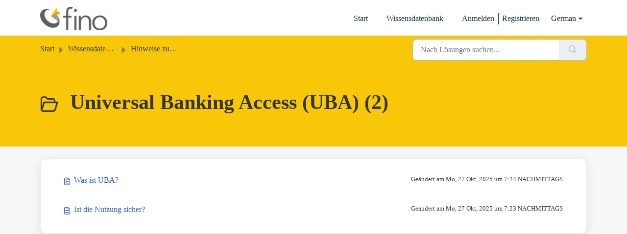

--- FILE ---
content_type: text/html; charset=utf-8
request_url: https://help.fino.digital/de/support/solutions/folders/80000686755
body_size: 4897
content:
<!DOCTYPE html>
<html lang="de" data-date-format="non_us" dir="ltr">

<head>

  <meta name="csrf-param" content="authenticity_token" />
<meta name="csrf-token" content="6MGu9TEF7i6JClCf+V/A0A74twuz1QVuLH6lUYx9nhaCOAkWiYbWwZvSLsNSjP8i8OyrG7dOjd268bNEDr7KVg==" />

  <link rel='shortcut icon' href='https://s3.eu-central-1.amazonaws.com/euc-cdn.freshdesk.com/data/helpdesk/attachments/production/80025806583/fav_icon/I0vt6WZJfNIvZE4vkyQFkZoQYoLKvmZ48A.png' />

  <!-- Title for the page -->
<title> Universal Banking Access (UBA) :  </title>

<!-- Meta information -->

      <meta charset="utf-8" />
      <meta http-equiv="X-UA-Compatible" content="IE=edge,chrome=1" />
      <meta name="description" content= "" />
      <meta name="author" content= "" />
       <meta property="og:title" content="Universal Banking Access (UBA)" />  <meta property="og:url" content="https://help.fino.digital/de/support/solutions/folders/80000686755" />  <meta property="og:image" content="https://s3.eu-central-1.amazonaws.com/euc-cdn.freshdesk.com/data/helpdesk/attachments/production/80025806534/logo/lNqkGxX_ZVEgAaKZk7y_aqgTN3qHLDzKVg.jpg?X-Amz-Algorithm=AWS4-HMAC-SHA256&amp;amp;X-Amz-Credential=AKIAS6FNSMY2XLZULJPI%2F20260115%2Feu-central-1%2Fs3%2Faws4_request&amp;amp;X-Amz-Date=20260115T114048Z&amp;amp;X-Amz-Expires=604800&amp;amp;X-Amz-SignedHeaders=host&amp;amp;X-Amz-Signature=bc05c11709cc4b43a259726e19befb42c2e7a209d8dbfff86620b79e82c2f479" />  <meta property="og:site_name" content="fino run GmbH" />  <meta property="og:type" content="article" />  <meta name="twitter:title" content="Universal Banking Access (UBA)" />  <meta name="twitter:url" content="https://help.fino.digital/de/support/solutions/folders/80000686755" />  <meta name="twitter:image" content="https://s3.eu-central-1.amazonaws.com/euc-cdn.freshdesk.com/data/helpdesk/attachments/production/80025806534/logo/lNqkGxX_ZVEgAaKZk7y_aqgTN3qHLDzKVg.jpg?X-Amz-Algorithm=AWS4-HMAC-SHA256&amp;amp;X-Amz-Credential=AKIAS6FNSMY2XLZULJPI%2F20260115%2Feu-central-1%2Fs3%2Faws4_request&amp;amp;X-Amz-Date=20260115T114048Z&amp;amp;X-Amz-Expires=604800&amp;amp;X-Amz-SignedHeaders=host&amp;amp;X-Amz-Signature=bc05c11709cc4b43a259726e19befb42c2e7a209d8dbfff86620b79e82c2f479" />  <meta name="twitter:card" content="summary" />  <link rel="canonical" href="https://help.fino.digital/de/support/solutions/folders/80000686755" />  <link rel='alternate' hreflang="de" href="https://help.fino.digital/de/support/solutions/folders/80000686755"/>  <link rel='alternate' hreflang="en" href="https://help.fino.digital/en/support/solutions/folders/80000686755"/>  <link rel='alternate' hreflang="ru-RU" href="https://help.fino.digital/ru-RU/support/solutions/folders/80000686755"/>  <link rel='alternate' hreflang="tr" href="https://help.fino.digital/tr/support/solutions/folders/80000686755"/> 
<meta name="robots" content="noindex">

<!-- Responsive setting -->
<link rel="apple-touch-icon" href="https://s3.eu-central-1.amazonaws.com/euc-cdn.freshdesk.com/data/helpdesk/attachments/production/80025806583/fav_icon/I0vt6WZJfNIvZE4vkyQFkZoQYoLKvmZ48A.png" />
        <link rel="apple-touch-icon" sizes="72x72" href="https://s3.eu-central-1.amazonaws.com/euc-cdn.freshdesk.com/data/helpdesk/attachments/production/80025806583/fav_icon/I0vt6WZJfNIvZE4vkyQFkZoQYoLKvmZ48A.png" />
        <link rel="apple-touch-icon" sizes="114x114" href="https://s3.eu-central-1.amazonaws.com/euc-cdn.freshdesk.com/data/helpdesk/attachments/production/80025806583/fav_icon/I0vt6WZJfNIvZE4vkyQFkZoQYoLKvmZ48A.png" />
        <link rel="apple-touch-icon" sizes="144x144" href="https://s3.eu-central-1.amazonaws.com/euc-cdn.freshdesk.com/data/helpdesk/attachments/production/80025806583/fav_icon/I0vt6WZJfNIvZE4vkyQFkZoQYoLKvmZ48A.png" />
        <meta name="viewport" content="width=device-width, initial-scale=1.0, maximum-scale=5.0, user-scalable=yes" /> 

  <link rel="icon" href="https://s3.eu-central-1.amazonaws.com/euc-cdn.freshdesk.com/data/helpdesk/attachments/production/80025806583/fav_icon/I0vt6WZJfNIvZE4vkyQFkZoQYoLKvmZ48A.png" />

  <link rel="stylesheet" href="/assets/cdn/portal/styles/theme.css?FD003" nonce="qBdaBAUmy/6bDD+aO5cn7w=="/>

  <style type="text/css" nonce="qBdaBAUmy/6bDD+aO5cn7w=="> /* theme */ .portal--light {
              --fw-body-bg: #F5F7F9;
              --fw-header-bg: #ffffff;
              --fw-header-text-color: #12344D;
              --fw-helpcenter-bg: #f7c708;
              --fw-helpcenter-text-color: #363636;
              --fw-footer-bg: #12344D;
              --fw-footer-text-color: #FFFFFF;
              --fw-tab-active-color: #FFFFFF;
              --fw-tab-active-text-color: #12344D;
              --fw-tab-hover-color: #12344D;
              --fw-tab-hover-text-color: #FFFFFF;
              --fw-btn-background: #FFFFFF;
              --fw-btn-text-color: #12344D;
              --fw-btn-primary-background: #12344D;
              --fw-btn-primary-text-color: #FFFFFF;
              --fw-baseFont: Verdana;
              --fw-textColor: #363636;
              --fw-headingsFont: Verdana;
              --fw-linkColor: #2C5CC5;
              --fw-linkColorHover: #021519;
              --fw-inputFocusRingColor: #EBEFF3;
              --fw-formInputFocusColor: #EBEFF3;
              --fw-card-bg: #FFFFFF;
              --fw-card-fg: #264966;
              --fw-card-border-color: #EBEFF3;
              --fw-nonResponsive: #F5F7F9;
              --bs-body-font-family: Verdana;
    } </style>

  

  <script type="text/javascript" nonce="qBdaBAUmy/6bDD+aO5cn7w==">
    window.cspNonce = "qBdaBAUmy/6bDD+aO5cn7w==";
  </script>

  <script src="/assets/cdn/portal/scripts/nonce.js" nonce="qBdaBAUmy/6bDD+aO5cn7w=="></script>

  <script src="/assets/cdn/portal/vendor.js" nonce="qBdaBAUmy/6bDD+aO5cn7w=="></script>

  <script src="/assets/cdn/portal/scripts/head.js" nonce="qBdaBAUmy/6bDD+aO5cn7w=="></script>

  <script type="text/javascript" nonce="qBdaBAUmy/6bDD+aO5cn7w==">
      window.store = {};
window.store = {
  assetPath: "/assets/cdn/portal/",
  defaultLocale: "en",
  currentLocale: "de",
  currentPageName: "article_list",
  portal: {"id":80000056508,"name":"fino run GmbH","product_id":null},
  portalAccess: {"hasSolutions":true,"hasForums":false,"hasTickets":false,"accessCount":1},
  account: {"id":1932669,"name":"fino digital","time_zone":"Berlin","companies":[]},
  vault_service: {"url":"https://vault-service-eu.freshworks.com/data","max_try":2,"product_name":"fd"},
  blockedExtensions: "",
  allowedExtensions: "",
  search: {"all":"/de/support/search","solutions":"/de/support/search/solutions","topics":"/de/support/search/topics","tickets":"/de/support/search/tickets"},
  portalLaunchParty: {
    enableStrictSearch: false,
    ticketFragmentsEnabled: false,
    homepageNavAccessibilityEnabled: false,
    channelIdentifierFieldsEnabled: false,
  },





    marketplace: {"token":"eyJ0eXAiOiJKV1QiLCJhbGciOiJIUzI1NiJ9.[base64].kvccvbD84DyOnubItKMDQxMg1FnoXSRWtLTlPmtp5-U","data_pipe_key":"634cd594466a52fa53c54b5b34779134","region":"euc","org_domain":"fino-team.myfreshworks.com"},

  pod: "eu-central-1",
  region: "EU",
};
  </script>


</head>

<body class="portal portal--light  ">
  
  <header class="container-fluid px-0 fw-nav-wrapper fixed-top">
  <section class="bg-light container-fluid">
    <div class="container">
      <a  id="" href="#fw-main-content" class="visually-hidden visually-hidden-focusable p-8 my-12 btn btn-outline-primary"

>Zum hauptsächlichen Inhalt gehen</a>
    </div>
  </section>

  
    <section class="container">
      <nav class="navbar navbar-expand-xl navbar-light px-0 py-8 pt-xl-4 pb-xl-0">
        

    <a class="navbar-brand d-flex align-items-center" href="https://fino.group/">
      <img data-src="https://s3.eu-central-1.amazonaws.com/euc-cdn.freshdesk.com/data/helpdesk/attachments/production/80025806534/logo/lNqkGxX_ZVEgAaKZk7y_aqgTN3qHLDzKVg.jpg" loading="lazy" alt="Freshworks-Logo" class="lazyload d-inline-block align-top me-4 fw-brand-logo" />
      <div class="fs-22 semi-bold fw-brand-name ms-4" title=""></div>
   </a>


        <button class="navbar-toggler collapsed" type="button" data-bs-toggle="collapse" data-bs-target="#navbarContent" aria-controls="navbarContent" aria-expanded="false" aria-label="Toggle navigation" id="navbarContentToggler">
  <span class="icon-bar"></span>
  <span class="icon-bar"></span>
  <span class="icon-bar"></span>
</button>

        <div class="collapse navbar-collapse" id="navbarContent">
          <ul class="navbar-nav ms-auto mt-64 mt-xl-0">
            
              <li class="nav-item ">
                <a href="/de/support/home" class="nav-link">
                  <span class="d-md-none icon-home"></span> Start
                </a>
              </li>
            
              <li class="nav-item active">
                <a href="/de/support/solutions" class="nav-link">
                  <span class="d-md-none icon-solutions"></span> Wissensdatenbank
                </a>
              </li>
            
            <li class="nav-item no-hover">
             
            </li>
          </ul>
          <ul class="navbar-nav flex-row align-items-center ps-8 fw-nav-dropdown-wrapper">
            

    <li class="nav-item no-hover fw-login">
      <a  id="" href="/de/support/login" class="nav-link pe-8"

>Anmelden</a>
    </li>
    
      <li class="nav-item no-hover fw-signup">
        <a  id="" href="/de/support/signup" class="nav-link fw-border-start ps-8"

>Registrieren</a>
      </li>
    


            <li class="nav-item dropdown no-hover ms-auto">
             <a  id="" href="#" class="nav-link dropdown-toggle"

    id = "languageDropdown"

    role = "button"

    data-bs-toggle = "dropdown"

    aria-haspopup = "true"

    aria-expanded = "false"

>German</a>
<div class="dropdown-menu fw-languageDropdown" aria-labelledby="languageDropdown">
 
 <a class="dropdown-item d-none" href="/de/support/solutions/folders/80000686755">German</a>
 
 <a class="dropdown-item" href="/en/support/solutions/folders/80000686755">English</a>
 
 <a class="dropdown-item" href="/ru-RU/support/solutions/folders/80000686755">Russian</a>
 
 <a class="dropdown-item" href="/tr/support/solutions/folders/80000686755">Turkish</a>
 
</div>


            </li>
          </ul>
        </div>
      </nav>
    </section>
    <div class="nav-overlay d-none"></div>
  
</header>



<main class="fw-main-wrapper" id="fw-main-content">
    <section class="fw-sticky fw-searchbar-wrapper">
    <div class="container">
      <div class="row align-items-center py-8">
       <div class="col-md-6">
         <nav aria-label="breadcrumb">
    <ol class="breadcrumb">
        
          
            
              <li class="breadcrumb-item"><a href="/de/support/home">Start</a></li>
            
          
            
              <li class="breadcrumb-item"><a href="/de/support/solutions">Wissensdatenbank</a></li>
            
          
            
              <li class="breadcrumb-item"><a href="/de/support/solutions/80000307745">Hinweise zum Bank Login</a></li>
            
          
            
              <li class="breadcrumb-item breadcrumb-active-item d-lg-none" aria-current="page">Universal Banking Access (UBA)</li>
            
          
        
    </ol>
</nav>

        </div>
        <div class="col-md-4 ms-auto">
          
<form action="/de/support/search/solutions" id="fw-search-form" data-current-tab="solutions">
  <div class="form-group fw-search  my-0">
    <div class="input-group">
      <input type="text" class="form-control" id="searchInput" name="term" value="" placeholder="Nach Lösungen suchen..." autocomplete="off" aria-label="Nach Lösungen suchen...">
      <button class="btn px-20 input-group-text" id="btnSearch" type="submit" aria-label="Suche"><span class="icon-search"></span></button>
    </div>

    <div class="visually-hidden">
      <span id="srSearchUpdateMessage" aria-live="polite"></span>
    </div>

    <div class="fw-autocomplete-wrapper box-shadow bg-light br-8 p-16 d-none">
      <div class="fw-autocomplete-header " role="tablist">
        <button class="fw-search-tab " data-tab="all" role="tab" aria-selected="false">
          Alle
        </button>
        
          <button class="fw-search-tab fw-active-search-tab" data-tab="solutions" role="tab" aria-selected="true">
            Artikel
          </button>
        
        
        
      </div>

      <div class="fw-loading my-80 d-none"></div>

      <div class="fw-autocomplete-focus">

        <div class="fw-recent-search">
          <div class="fw-recent-title d-none row align-items-center">
            <div class="col-8 fs-20 semi-bold"><span class="icon-recent me-8"></span>Kürzliche Suchen</div>
            <div class="col-4 px-0 text-end"><button class="btn btn-link fw-clear-all">Alle löschen</button></div>
          </div>
          <p class="ps-32 fw-no-recent-searches mb-16 d-none">Keine aktuellen Suchvorgänge</p>
          <ul class="fw-no-bullet fw-recent-searches mb-16 d-none"></ul>
        </div>

        <div class="fw-popular-articles-search">
          <p class="fs-20 semi-bold fw-popular-title d-none"><span class="icon-article me-8"></span> Beliebte Artikel</p>
          <ul class="fw-no-bullet fw-popular-topics d-none"></ul>
        </div>

        <div class="fw-solutions-search-results fw-results d-none">
          <hr class="mt-24" />
          <div class="fw-solutions-search-results-title row align-items-center">
            <div class="col-8 fs-20 semi-bold"><span class="icon-article me-8"></span>Artikel</div>
            <div class="col-4 px-0 text-end"><a class="btn btn-link fw-view-all fw-solutions-view-all" href="/de/support/search/solutions">Alle ansehen</a></div>
          </div>
          <ul class="fw-no-bullet fw-search-results fw-solutions-search-results-container"></ul>
        </div>

        <div class="fw-topics-search-results fw-results d-none">
          <hr class="mt-24" />
          <div class="fw-topics-search-results-title row align-items-center">
            <div class="col-8 fs-20 semi-bold"><span class="icon-topic me-8"></span>Themen</div>
            <div class="col-4 px-0 text-end"><a class="btn btn-link fw-view-all fw-topics-view-all" href="/de/support/search/topics">Alle ansehen</a></div>
          </div>
          <ul class="fw-no-bullet fw-search-results fw-topics-search-results-container"></ul>
        </div>

        <div class="fw-tickets-search-results fw-results d-none">
          <hr class="mt-24" />
          <div class="fw-tickets-search-results-title row align-items-center">
            <div class="col-8 fs-20 semi-bold"><span class="icon-ticket me-8"></span>Tickets</div>
            <div class="col-4 px-0 text-end"><a class="btn btn-link fw-view-all fw-tickets-view-all" href="/de/support/search/tickets">Alle ansehen</a></div>
          </div>
          <ul class="fw-no-bullet fw-search-results fw-tickets-search-results-container"></ul>
        </div>
      </div>

      <div class="fw-autocomplete-noresults d-none text-center py-40">
        <img src="/assets/cdn/portal/images/no-results.png" class="img-fluid fw-no-results-img" alt="keine Ergebnisse" />
        <p class="mt-24 text-secondary">Leider nichts gefunden für <br /> <span id="input_term"></span></p>
      </div>
    </div>
  </div>
</form>

        </div>
      </div>
    </div>
  </section>
  <section class="container-fluid px-0 fw-page-title-wrapper">
    <div class="container">
      <div class="py-24 py-lg-60 mx-0 fw-search-meta-info g-0">
        
          <div class="fw-icon-holder pe-8">
            <span class="icon-folder"></span>
          </div>
        
        <div class="text-start">
          <h1 class="fw-page-title">Universal Banking Access (UBA) (2)</h1>
          <p></p>
        </div>
      </div>
    </div>
  </section>

  <section class="container-fluid px-0 py-24">
    <div class="container">
       <div class="alert alert-with-close notice hide" id="noticeajax"></div> 
        
          <section class="row fw-category-wrapper box-shadow br-12 mx-0 g-0 bg-light">
            <ul class="fw-no-bullet fw-articles fw-section-content">
              
                <li>
                  <a href="/de/support/solutions/articles/80000632790-was-ist-uba-" class="row mx-0 g-0">
                    <div class="col-md-8 d-flex">
                      <div class="pe-8 pt-4"><span class="icon-article"></span></div>
                      <div class="line-clamp-2">Was ist UBA?</div>
                    </div>
                    <div class="col-md-4 fw-modified fw-meta-info small">
                      

   Geändert am Mo, 27 Okt, 2025 um  7:24 NACHMITTAGS 



                    </div>
                  </a>
                </li>
              
                <li>
                  <a href="/de/support/solutions/articles/80000632786-ist-die-nutzung-sicher-" class="row mx-0 g-0">
                    <div class="col-md-8 d-flex">
                      <div class="pe-8 pt-4"><span class="icon-article"></span></div>
                      <div class="line-clamp-2">Ist die Nutzung sicher?</div>
                    </div>
                    <div class="col-md-4 fw-modified fw-meta-info small">
                      

   Geändert am Mo, 27 Okt, 2025 um  7:23 NACHMITTAGS 



                    </div>
                  </a>
                </li>
              
            </ul>
          </section>
          <section class="fw-pagination-wrapper">
  
</section>
        
    </div>
  </section>

</main>


 <footer class="container-fluid px-0">
   <section class="fw-contact-info">
     <p class="fw-contacts">
       
     </p>
   </section>
   <section class="fw-credit">
     <nav class="fw-laws">
        
        
        
        
     </nav>
   </section>
 </footer>


  

  <div class="modal-backdrop fade d-none" id="overlay"></div>

  <script src="/assets/cdn/portal/scripts/bottom.js" nonce="qBdaBAUmy/6bDD+aO5cn7w=="></script>

  <script src="/assets/cdn/portal/scripts/locales/de.js" nonce="qBdaBAUmy/6bDD+aO5cn7w=="></script>


    <script src="/assets/cdn/portal/scripts/marketplace.js" nonce="qBdaBAUmy/6bDD+aO5cn7w==" async></script>


  <script src="/assets/cdn/portal/scripts/integrations.js"  nonce="qBdaBAUmy/6bDD+aO5cn7w==" async></script>
  





</body>

</html>